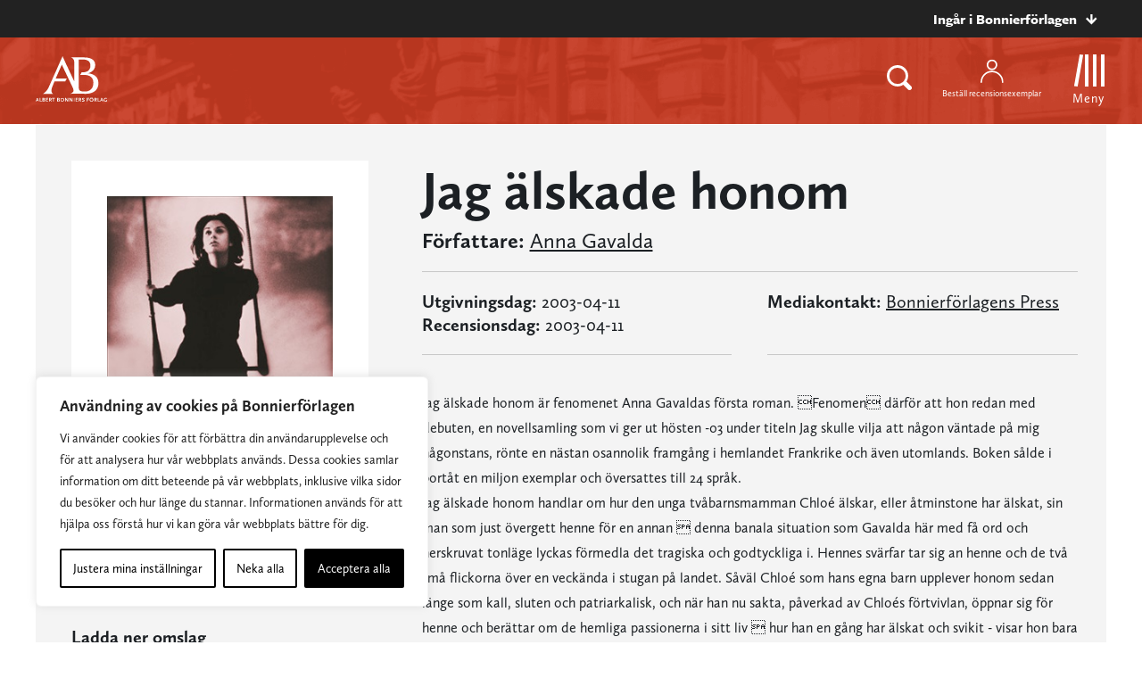

--- FILE ---
content_type: text/plain; charset=utf-8
request_url: https://directory.cookieyes.com/api/v1/ip
body_size: -2
content:
{"ip":"3.135.234.2","country":"US","country_name":"United States","region_code":"OH","in_eu":false,"continent":"NA"}